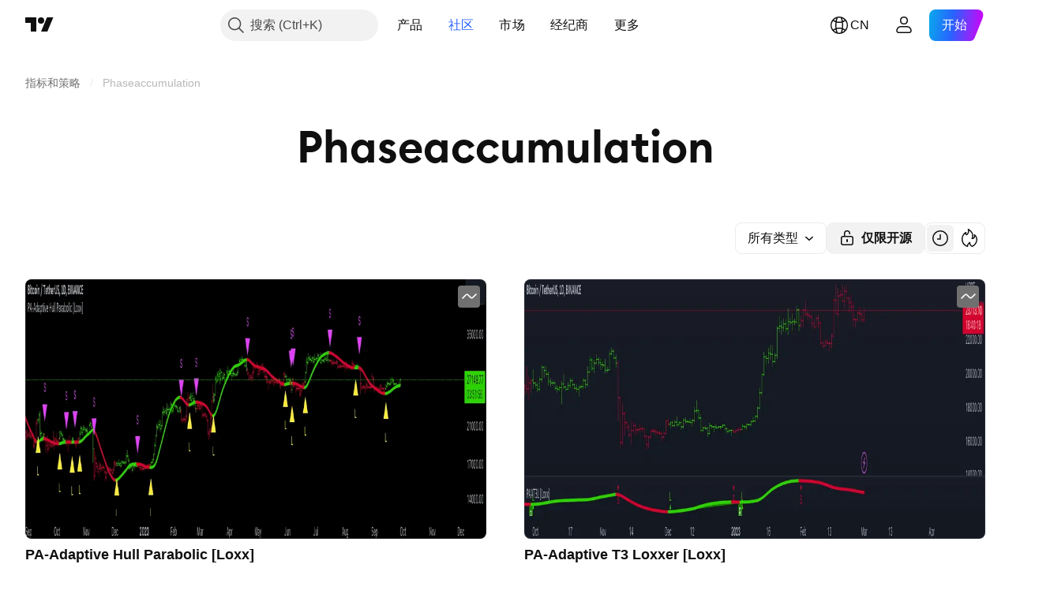

--- FILE ---
content_type: text/css; charset=utf-8
request_url: https://static.tradingview.com/static/bundles/79515.ee1ddefa896f4130e786.css
body_size: 1747
content:
.slashButton-LHcKxrzD{--ui-lib-size-defaulted:var(--ui-lib-size,6);--ui-lib-size-defaulted-xsmall:calc(max(0, 1 - (var(--ui-lib-size-defaulted) - 2) * (var(--ui-lib-size-defaulted) - 2)));--ui-lib-size-defaulted-small:calc(max(0, 1 - (var(--ui-lib-size-defaulted) - 3) * (var(--ui-lib-size-defaulted) - 3)));--ui-lib-size-defaulted-medium:calc(max(0, 1 - (var(--ui-lib-size-defaulted) - 4) * (var(--ui-lib-size-defaulted) - 4)));--ui-lib-size-defaulted-large:calc(max(0, 1 - (var(--ui-lib-size-defaulted) - 5) * (var(--ui-lib-size-defaulted) - 5)));--ui-lib-size-defaulted-xlarge:calc(max(0, 1 - (var(--ui-lib-size-defaulted) - 6) * (var(--ui-lib-size-defaulted) - 6)));--ui-lib-size-defaulted-xxlarge:calc(max(0, 1 - (var(--ui-lib-size-defaulted) - 7) * (var(--ui-lib-size-defaulted) - 7)));border:none;display:inline-flex;height:calc(var(--ui-lib-size-defaulted-xsmall)*28px + var(--ui-lib-size-defaulted-small)*34px + var(--ui-lib-size-defaulted-medium)*40px + var(--ui-lib-size-defaulted-large)*48px + var(--ui-lib-size-defaulted-xlarge)*56px + var(--ui-lib-size-defaulted-xxlarge)*80px);max-width:100%;padding:0;-webkit-user-select:none;user-select:none;--focus-outline-radius-value:calc(var(--ui-lib-size-defaulted-xsmall)*6px + var(--ui-lib-size-defaulted-small)*6px + var(--ui-lib-size-defaulted-medium)*8px + var(--ui-lib-size-defaulted-large)*8px + var(--ui-lib-size-defaulted-xlarge)*12px + var(--ui-lib-size-defaulted-xxlarge)*18px)}.slashButton-LHcKxrzD:after{border-radius:calc(var(--focus-outline-radius-value) + 2px)}.slashButton-LHcKxrzD{outline:none;overflow:visible;position:relative}.slashButton-LHcKxrzD:focus{outline:none}.slashButton-LHcKxrzD:focus-visible{outline:none}.slashButton-LHcKxrzD:after{border-style:solid;border-width:2px;box-sizing:border-box;content:"";display:none;height:calc(100% + 8px);left:-4px;pointer-events:none;position:absolute;top:-4px;width:calc(100% + 8px);z-index:1}.slashButton-LHcKxrzD:focus:after{display:block}.slashButton-LHcKxrzD:focus-visible:after{display:block}.slashButton-LHcKxrzD:focus:not(:focus-visible):after{display:none}.xsmall-LHcKxrzD{--ui-lib-size:2}.small-LHcKxrzD{--ui-lib-size:3}.medium-LHcKxrzD{--ui-lib-size:4}.large-LHcKxrzD{--ui-lib-size:5}.xlarge-LHcKxrzD{--ui-lib-size:6}.xxlarge-LHcKxrzD{--ui-lib-size:7}.children-LHcKxrzD,.secondLabel-LHcKxrzD{max-width:100%;overflow:hidden;text-overflow:ellipsis;white-space:nowrap}.content-LHcKxrzD{align-items:center;border:none;border-radius:calc(var(--ui-lib-size-defaulted-xsmall)*6px + var(--ui-lib-size-defaulted-small)*6px + var(--ui-lib-size-defaulted-medium)*8px + var(--ui-lib-size-defaulted-large)*8px + var(--ui-lib-size-defaulted-xlarge)*12px + var(--ui-lib-size-defaulted-xxlarge)*18px);display:inline-flex;flex-direction:column;height:100%;justify-content:center;overflow:hidden;padding-left:calc(var(--ui-lib-size-defaulted-xsmall)*8px + var(--ui-lib-size-defaulted-small)*12px + var(--ui-lib-size-defaulted-medium)*16px + var(--ui-lib-size-defaulted-large)*24px + var(--ui-lib-size-defaulted-xlarge)*32px + var(--ui-lib-size-defaulted-xxlarge)*32px);padding-right:calc(var(--ui-lib-size-defaulted-xsmall)*15.5px + var(--ui-lib-size-defaulted-small)*19.3px + var(--ui-lib-size-defaulted-medium)*22.6px + var(--ui-lib-size-defaulted-large)*36px + var(--ui-lib-size-defaulted-xlarge)*45px + var(--ui-lib-size-defaulted-xxlarge)*51px);position:relative;z-index:0}.content-LHcKxrzD:after{bottom:0;contain:strict;content:"";flex:0 0 auto;left:0;position:absolute;right:1px;top:0;z-index:-1;--ui-lib-slash-button-content-after-translate:calc(var(--ui-lib-size-defaulted-xsmall)*-5.3px + var(--ui-lib-size-defaulted-small)*-6px + var(--ui-lib-size-defaulted-medium)*-6px + var(--ui-lib-size-defaulted-large)*-7.2px + var(--ui-lib-size-defaulted-xlarge)*-7.8px + var(--ui-lib-size-defaulted-xxlarge)*-15.3px);--ui-lib-slash-button-content-after-skew:calc(var(--ui-lib-size-defaulted-xsmall)*-22deg + var(--ui-lib-size-defaulted-small)*-22deg + var(--ui-lib-size-defaulted-medium)*-22deg + var(--ui-lib-size-defaulted-large)*-22deg + var(--ui-lib-size-defaulted-xlarge)*-23deg + var(--ui-lib-size-defaulted-xxlarge)*-23deg);border-bottom-right-radius:calc(var(--ui-lib-size-defaulted-xsmall)*3px + var(--ui-lib-size-defaulted-small)*4px + var(--ui-lib-size-defaulted-medium)*4.5px + var(--ui-lib-size-defaulted-large)*7.2px + var(--ui-lib-size-defaulted-xlarge)*6.7px + var(--ui-lib-size-defaulted-xxlarge)*9.7px);border-top-right-radius:calc(var(--ui-lib-size-defaulted-xsmall)*6px + var(--ui-lib-size-defaulted-small)*9px + var(--ui-lib-size-defaulted-medium)*11.5px + var(--ui-lib-size-defaulted-large)*12.6px + var(--ui-lib-size-defaulted-xlarge)*16.1px + var(--ui-lib-size-defaulted-xxlarge)*22.5px);transform:translate(var(--ui-lib-slash-button-content-after-translate)) skew(var(--ui-lib-slash-button-content-after-skew))}.stretch-LHcKxrzD{width:100vw}.onlyLabel-LHcKxrzD{font-feature-settings:"tnum" on,"lnum" on;font-size:calc(var(--ui-lib-size-defaulted-xsmall)*14px + var(--ui-lib-size-defaulted-small)*16px + var(--ui-lib-size-defaulted-medium)*16px + var(--ui-lib-size-defaulted-large)*16px + var(--ui-lib-size-defaulted-xlarge)*18px + var(--ui-lib-size-defaulted-xxlarge)*20px);font-style:normal;font-weight:calc(var(--ui-lib-size-defaulted-xsmall)*400 + var(--ui-lib-size-defaulted-small)*500 + var(--ui-lib-size-defaulted-medium)*500 + var(--ui-lib-size-defaulted-large)*500 + var(--ui-lib-size-defaulted-xlarge)*600 + var(--ui-lib-size-defaulted-xxlarge)*600);line-height:calc(var(--ui-lib-size-defaulted-xsmall)*18px + var(--ui-lib-size-defaulted-small)*24px + var(--ui-lib-size-defaulted-medium)*24px + var(--ui-lib-size-defaulted-large)*24px + var(--ui-lib-size-defaulted-xlarge)*24px + var(--ui-lib-size-defaulted-xxlarge)*24px)}.firstLabel-LHcKxrzD,.onlyLabel-LHcKxrzD{font-family:-apple-system,BlinkMacSystemFont,Trebuchet MS,Roboto,Ubuntu,sans-serif}.firstLabel-LHcKxrzD{font-feature-settings:"tnum" on,"lnum" on;font-size:calc(var(--ui-lib-size-defaulted-xsmall)*14px + var(--ui-lib-size-defaulted-small)*16px + var(--ui-lib-size-defaulted-medium)*14px + var(--ui-lib-size-defaulted-large)*14px + var(--ui-lib-size-defaulted-xlarge)*16px + var(--ui-lib-size-defaulted-xxlarge)*18px);font-style:normal;font-weight:calc(var(--ui-lib-size-defaulted-xsmall)*400 + var(--ui-lib-size-defaulted-small)*400 + var(--ui-lib-size-defaulted-medium)*600 + var(--ui-lib-size-defaulted-large)*600 + var(--ui-lib-size-defaulted-xlarge)*600 + var(--ui-lib-size-defaulted-xxlarge)*600);line-height:calc(var(--ui-lib-size-defaulted-xsmall)*18px + var(--ui-lib-size-defaulted-small)*24px + var(--ui-lib-size-defaulted-medium)*18px + var(--ui-lib-size-defaulted-large)*18px + var(--ui-lib-size-defaulted-xlarge)*24px + var(--ui-lib-size-defaulted-xxlarge)*24px)}.secondLabel-LHcKxrzD{font-family:-apple-system,BlinkMacSystemFont,Trebuchet MS,Roboto,Ubuntu,sans-serif;font-feature-settings:"tnum" on,"lnum" on;font-size:calc(var(--ui-lib-size-defaulted-xsmall)*0px + var(--ui-lib-size-defaulted-small)*0px + var(--ui-lib-size-defaulted-medium)*12px + var(--ui-lib-size-defaulted-large)*13px + var(--ui-lib-size-defaulted-xlarge)*13px + var(--ui-lib-size-defaulted-xxlarge)*14px);font-style:normal;font-weight:calc(var(--ui-lib-size-defaulted-xsmall)*0 + var(--ui-lib-size-defaulted-small)*0 + var(--ui-lib-size-defaulted-medium)*400 + var(--ui-lib-size-defaulted-large)*400 + var(--ui-lib-size-defaulted-xlarge)*400 + var(--ui-lib-size-defaulted-xxlarge)*400);line-height:calc(var(--ui-lib-size-defaulted-xsmall)*0px + var(--ui-lib-size-defaulted-small)*0px + var(--ui-lib-size-defaulted-medium)*16px + var(--ui-lib-size-defaulted-large)*18px + var(--ui-lib-size-defaulted-xlarge)*18px + var(--ui-lib-size-defaulted-xxlarge)*18px)}[data-theme=light]{--_0-so9-:var(--color-cold-gray-900);--_1-so9-:var(--color-cold-gray-800);--_2-so9-:var(--color-cold-gray-700);--_3-so9-:var(--color-white);--_4-so9-:var(--color-brand);--_5-so9-:var(--color-tv-blue-600);--_6-so9-:var(--color-tv-blue-700);--_7-so9-:var(--color-cold-gray-150);--_8-so9-:var(--color-cold-gray-300)}[data-theme=dark]{--_0-so9-:var(--color-white);--_1-so9-:var(--color-cold-gray-100);--_2-so9-:var(--color-cold-gray-200);--_3-so9-:var(--color-cold-gray-900);--_4-so9-:var(--color-brand);--_5-so9-:var(--color-tv-blue-600);--_6-so9-:var(--color-tv-blue-700);--_7-so9-:var(--color-cold-gray-750);--_8-so9-:var(--color-cold-gray-600)}.slashButtonColor-GI_0aQCN{background:transparent;color:#fff}.slashButtonColor-GI_0aQCN:after{border-color:var(--color-focus-outline-color-blue)}.slashButtonColor-GI_0aQCN:disabled{color:var(--_8-so9-)}.slashButtonColor-GI_0aQCN:disabled .content-GI_0aQCN:after{background:var(--_7-so9-)}.content-GI_0aQCN{background:transparent}.black-GI_0aQCN .content-GI_0aQCN{color:var(--_3-so9-)}.black-GI_0aQCN .content-GI_0aQCN:after{background:var(--_0-so9-)}@media (any-hover:hover){.black-GI_0aQCN:hover:not(:disabled) .content-GI_0aQCN:after{background:var(--_1-so9-)}}.black-GI_0aQCN:active:not(:disabled) .content-GI_0aQCN:after{background:var(--_2-so9-)}.space-GI_0aQCN .content-GI_0aQCN{color:var(--color-cold-gray-900)}.space-GI_0aQCN .content-GI_0aQCN:after{background:var(--color-white)}@media (any-hover:hover){.space-GI_0aQCN:hover:not(:disabled) .content-GI_0aQCN:after{background:var(--color-cold-gray-100)}}.space-GI_0aQCN:active:not(:disabled) .content-GI_0aQCN:after{background:var(--color-cold-gray-200)}.brand-GI_0aQCN .content-GI_0aQCN:after{background:var(--_4-so9-)}@media (any-hover:hover){.brand-GI_0aQCN:hover:not(:disabled) .content-GI_0aQCN:after{background:var(--_5-so9-)}}.brand-GI_0aQCN:active:not(:disabled) .content-GI_0aQCN:after{background:var(--_6-so9-)}.gradient-GI_0aQCN .content-GI_0aQCN:after{background:linear-gradient(75deg,#00bce6,#2962ff 50.31%,#d500f9)}@media (any-hover:hover){.gradient-GI_0aQCN:hover:not(:disabled) .content-GI_0aQCN:after{background:linear-gradient(75deg,#00bce6,#2962ff 50.31%,#d500f9) rgba(170,0,255,.25);background-blend-mode:overlay}}.gradient-GI_0aQCN:active:not(:disabled) .content-GI_0aQCN:after{background:linear-gradient(75deg,#00bce6,#2962ff 50.31%,#d500f9) rgba(170,0,255,.4);background-blend-mode:overlay}.black-friday-GI_0aQCN .content-GI_0aQCN:after{background:linear-gradient(90.04deg,#ff2e3e 46.59%,#fc5901 77.06%,#ff9800 106.5%);background-blend-mode:overlay}@media (any-hover:hover){.black-friday-GI_0aQCN:hover:not(:disabled) .content-GI_0aQCN:after{background:linear-gradient(90.04deg,#ff2e3e 46.59%,#fc5901 77.06%,#ff9800 106.5%),linear-gradient(0deg,rgba(233,0,0,.4),rgba(233,0,0,.4))}}.black-friday-GI_0aQCN:active:not(:disabled) .content-GI_0aQCN:after{background:linear-gradient(90.04deg,#ff2e3e 46.59%,#fc5901 77.06%,#ff9800 106.5%),linear-gradient(0deg,rgba(233,0,0,.6),rgba(233,0,0,.6))}.cyber-monday-GI_0aQCN .content-GI_0aQCN{color:var(--color-cold-gray-900)}.cyber-monday-GI_0aQCN .content-GI_0aQCN:after{background:linear-gradient(90.19deg,#7c4dff -14.72%,#03e6fe 40.23%,#62ffd0 99.82%);background-blend-mode:overlay}@media (any-hover:hover){.cyber-monday-GI_0aQCN:hover:not(:disabled) .content-GI_0aQCN:after{background:linear-gradient(rgba(13,250,183,.5),rgba(13,250,183,.5)),linear-gradient(90.19deg,#7c4dff -14.72%,#03e6fe 40.23%,#62ffd0 99.82%)}}.cyber-monday-GI_0aQCN:active:not(:disabled) .content-GI_0aQCN:after{background:linear-gradient(rgba(13,250,183,.7),rgba(13,250,183,.7)),linear-gradient(90.19deg,#7c4dff -14.72%,#03e6fe 40.23%,#62ffd0 99.82%)}.coupon-GI_0aQCN .content-GI_0aQCN:after{background:linear-gradient(90deg,#775ce4 22.5%,#ed46b6 73.5%,#fac7ec);background-blend-mode:overlay}@media (any-hover:hover){.coupon-GI_0aQCN:hover:not(:disabled) .content-GI_0aQCN:after{background:linear-gradient(90deg,#775ce4 22.5%,#ed46b6 73.5%,#fac7ec),linear-gradient(0deg,rgba(119,92,228,.4),rgba(119,92,228,.4))}}.coupon-GI_0aQCN:active:not(:disabled) .content-GI_0aQCN:after{background:linear-gradient(90deg,#775ce4 22.5%,#ed46b6 73.5%,#fac7ec),linear-gradient(0deg,rgba(119,92,228,.6),rgba(119,92,228,.6))}.offer-GI_0aQCN .content-GI_0aQCN:after{background:linear-gradient(90deg,#006fde,#3a99ce 23.55%,#00e7e7 96.63%);background-blend-mode:overlay}@media (any-hover:hover){.offer-GI_0aQCN:hover:not(:disabled) .content-GI_0aQCN:after{background:linear-gradient(90deg,#006fde,#3a99ce 23.55%,#00e7e7 96.63%),linear-gradient(0deg,rgba(0,111,222,.25),rgba(0,111,222,.25))}}.offer-GI_0aQCN:active:not(:disabled) .content-GI_0aQCN:after{background:linear-gradient(90deg,#006fde,#3a99ce 23.55%,#00e7e7 96.63%),linear-gradient(0deg,rgba(0,111,222,.4),rgba(0,111,222,.4))}